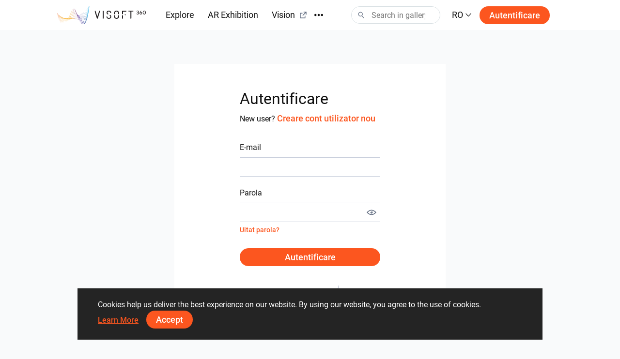

--- FILE ---
content_type: text/html; charset=utf-8
request_url: https://www.visoft360.com/ro/Account/Login?returnUrl=%2Fro%2FAccount%2FLogin
body_size: 35327
content:
<!DOCTYPE html>
<html lang="ro">
<head>
    <meta charset="utf-8" />
    <meta name="viewport" content="width=device-width, initial-scale=1.0">

    




    <title>&#206;nregistrare |  ViSoft360</title>
    <link rel="apple-touch-icon" sizes="180x180" href="/Content/images/apple-touch-icon.png">
    <link rel="icon" type="image/png" sizes="32x32" href="/Content/images/favicon-32x32.png">
    <link rel="icon" type="image/png" sizes="16x16" href="/Content/images/favicon-16x16.png">



    <meta name="google-site-verification" content="DU_L_pTBAGzu2VQBQuP6KLviBcD4QpvxjuCcSK3zujM" />
    <meta name="description" content="Portalul ViSoft360 introduce cele mai interesante idei de design pentru exterior si interioare de camere, de la designeri de top din &#238;ntreaga lume, folosind mii de branduri &#238;n panoramă, imagine, proiect sau formate de obiecte 3D." />
    <meta name="robots" content="index, follow">
    <meta name="referrer" content="strict-origin-when-cross-origin">
    <meta http-equiv="X-UA-Compatible" content="IE=Edge">


    <meta name="msapplication-TileColor" content="#da532c">
    <meta name="theme-color" content="#ffffff">

    

    
    <link rel="stylesheet" href="https://cdn.jsdelivr.net/npm/bootstrap@4.5.3/dist/css/bootstrap.min.css" integrity="sha384-TX8t27EcRE3e/ihU7zmQxVncDAy5uIKz4rEkgIXeMed4M0jlfIDPvg6uqKI2xXr2" crossorigin="anonymous">
    <link rel="stylesheet" href="/Content/css/main.min.css?v=Nzsp82sdgiKwgcFlst9GkUCCjMpJydaUzwFlqjfQ2oI=" />

    



    <script>
        var baseUrl = "https://www.visoft360.com/";
        var isDebug = false;
        var currentLang = "ro";
        var userAuthorized = false;
        var recaptcha_v3_siteKey = "6LdJpOwUAAAAANrmm90h1rprkpFVlDf2B_8x-L5b";
        var isEmbeddedMode = false;
        var isCustomerEnvironment = false
    </script>


    <script src="/bundles/initLoader?v=YSZ4trlponHhw_2pM3Bn4dG5FSM4pa_P_NT92f0Cr-k1"></script>


</head>





<body>

    <header id="vi-header">





<div class="vi-header-wrapper">



    <div class="vi-header-container vi-l-header-container">
        <a class="vi-header-logo" href="/ro/home">
            <img src="/Content/images/logo_v-horizontal.svg" class="img-fluid d-md-block d-none" alt="ViSoft" />
            <img src="/Content/images/logo_v-symbol.svg" class="img-fluid d-sm-block d-md-none" alt="ViSoft" />
        </a>

        <div class="vi-header-nav-container">

            <div class="vi-header-nav-item ">
                <a href="/ro/gallery?elementType=0" class="vi-header-nav-link">
                    Explore
                </a>
            </div>


            <div class="vi-header-nav-item ">
                <a href="/ro/ARExhibition" class="vi-header-nav-link">
                    AR Exhibition
                </a>
            </div>

                <div class="vi-header-nav-item">
                    <a href="https://vision.visoft.de" class="vi-header-nav-link" target="_blank">
                        Vision
                        <div class="vi-icon vi-icon-size-18 ml-2">
                            <svg width="24" height="24" viewBox="0 0 24 24" fill="none" xmlns="http://www.w3.org/2000/svg">
<path d="M10 6V8H5V19H16V14H18V20C18 20.2652 17.8946 20.5196 17.7071 20.7071C17.5196 20.8946 17.2652 21 17 21H4C3.73478 21 3.48043 20.8946 3.29289 20.7071C3.10536 20.5196 3 20.2652 3 20V7C3 6.73478 3.10536 6.48043 3.29289 6.29289C3.48043 6.10536 3.73478 6 4 6H10ZM21 3V11H19V6.413L11.207 14.207L9.793 12.793L17.585 5H13V3H21Z" fill="#323232"/>
</svg>

                        </div>
                    </a>
                </div>

            <div class="vi-header-nav-item ">
                <a href="/ro/flow" class="vi-header-nav-link">
                    Flux de știri
                </a>
            </div>


                <div class="vi-header-nav-item ">
                    <a href="/ro/download" class="vi-header-nav-link">
                        Descărcări
                    </a>
                </div>


        </div>


        
        <div class="vi-header-overflow-menu">
            <button class="vi-btn-empty" data-toggle="dropdown">
                <div class="vi-icon vi-icon-size-18">
                    <svg width="24" height="24" viewBox="0 0 24 24" fill="none" xmlns="http://www.w3.org/2000/svg">
<g clip-path="url(#clip0)">
<path fill-rule="evenodd" clip-rule="evenodd" d="M3 15C4.65685 15 6 13.6569 6 12C6 10.3431 4.65685 9 3 9C1.34315 9 0 10.3431 0 12C0 13.6569 1.34315 15 3 15ZM12 15C13.6569 15 15 13.6569 15 12C15 10.3431 13.6569 9 12 9C10.3431 9 9 10.3431 9 12C9 13.6569 10.3431 15 12 15ZM24 12C24 13.6569 22.6569 15 21 15C19.3431 15 18 13.6569 18 12C18 10.3431 19.3431 9 21 9C22.6569 9 24 10.3431 24 12Z" fill="#323232"/>
</g>
<defs>
<clipPath id="clip0">
<rect width="24" height="24" fill="white"/>
</clipPath>
</defs>
</svg>

                </div>
            </button>
            <div class="dropdown-menu vi-dropdown-menu-arrow" aria-labelledby="dropdownMenuButton">
                <div class="vi-dropdown-menu-content-container vi-header-overflow-menu__dropdown-content">

                </div>
            </div>
        </div>


        <div class="vi-header-search-container vi-js-header-search">

            <div class="vi-search-wrapper ">
                <div class="vi-icon vi-icon-search">
                    <svg width="24" height="24" viewBox="0 0 24 24" fill="none" xmlns="http://www.w3.org/2000/svg">
<path fill-rule="evenodd" clip-rule="evenodd" d="M15 9C15 12.3137 12.3137 15 9 15C5.68629 15 3 12.3137 3 9C3 5.68629 5.68629 3 9 3C12.3137 3 15 5.68629 15 9ZM13.299 15.748C12.0573 16.5406 10.5823 17 9 17C4.58172 17 1 13.4183 1 9C1 4.58172 4.58172 1 9 1C13.4183 1 17 4.58172 17 9C17 11.1144 16.1797 13.0372 14.84 14.4676L21.7296 21.8164L20.2705 23.1843L13.299 15.748Z" fill="#323232"/>
</svg>

                </div>
                <div class="vi-icon vi-icon-close">
                    <svg width="24" height="24" viewBox="0 0 24 24" fill="none" xmlns="http://www.w3.org/2000/svg">
<path fill-rule="evenodd" clip-rule="evenodd" d="M10.5858 11.9998L4.92896 17.6566L6.34317 19.0708L12 13.414L17.657 19.071L19.0712 17.6568L13.4142 11.9998L19.0711 6.34292L17.6569 4.92871L12 10.5856L6.34331 4.92886L4.92909 6.34308L10.5858 11.9998Z" fill="#323232"/>
</svg>

                </div>
                <input class="vi-search-field" type="text" aria-label="Search" placeholder="Search in gallery" />
            </div>


            <div class="vi-search-suggest">

                <div class="vi-suggest-loader">
                    <div class="vi-loader-eclipse"></div>
                </div>

                <div class="vi-suggest-list-view">

                </div>

                <div class="vi-suggest-list-empty">
                    <span class="vi-txt-5">
                        No results were found for your search
                    </span>
                </div>
            </div>

        </div>


        <div class="vi-header-language">
            <button class="vi-btn-empty" data-toggle="dropdown">
                <span class="vi-txt-4 text-uppercase">
                    ro
                </span>
                <div class="vi-icon ml-1">
                    <svg width="24" height="24" viewBox="0 0 24 24" fill="none" xmlns="http://www.w3.org/2000/svg">
<g clip-path="url(#clip0)">
<path fill-rule="evenodd" clip-rule="evenodd" d="M2 7.31991L3.52575 6L12 15.0506L20.4742 6L22 7.31991L12 18L2 7.31991Z" fill="#323232"/>
</g>
<defs>
<clipPath id="clip0">
<rect width="24" height="24" fill="white" transform="translate(24) rotate(90)"/>
</clipPath>
</defs>
</svg>

                </div>
            </button>
            <div class="dropdown-menu vi-dropdown-menu-arrow" aria-labelledby="dropdownMenuButton">
                <div class="vi-dropdown-menu-content-container">
                        <a class="dropdown-item" href="/ro/home/SetCulture/bg-BG?currentLang=ro&amp;returnUrl=https%3A%2F%2Fwww.visoft360.com%2Fro%2FAccount%2FLogin%3FreturnUrl%3D%252Fro%252FAccount%252FLogin">
                            <span class="vi-txt-5">
                                Български
                            </span>
                        </a>
                        <a class="dropdown-item" href="/ro/home/SetCulture/ca-ES?currentLang=ro&amp;returnUrl=https%3A%2F%2Fwww.visoft360.com%2Fro%2FAccount%2FLogin%3FreturnUrl%3D%252Fro%252FAccount%252FLogin">
                            <span class="vi-txt-5">
                                Catal&#224;
                            </span>
                        </a>
                        <a class="dropdown-item" href="/ro/home/SetCulture/cs-CZ?currentLang=ro&amp;returnUrl=https%3A%2F%2Fwww.visoft360.com%2Fro%2FAccount%2FLogin%3FreturnUrl%3D%252Fro%252FAccount%252FLogin">
                            <span class="vi-txt-5">
                                Čeština
                            </span>
                        </a>
                        <a class="dropdown-item" href="/ro/home/SetCulture/de-DE?currentLang=ro&amp;returnUrl=https%3A%2F%2Fwww.visoft360.com%2Fro%2FAccount%2FLogin%3FreturnUrl%3D%252Fro%252FAccount%252FLogin">
                            <span class="vi-txt-5">
                                Deutsch
                            </span>
                        </a>
                        <a class="dropdown-item" href="/ro/home/SetCulture/en-GB?currentLang=ro&amp;returnUrl=https%3A%2F%2Fwww.visoft360.com%2Fro%2FAccount%2FLogin%3FreturnUrl%3D%252Fro%252FAccount%252FLogin">
                            <span class="vi-txt-5">
                                English
                            </span>
                        </a>
                        <a class="dropdown-item" href="/ro/home/SetCulture/es-ES?currentLang=ro&amp;returnUrl=https%3A%2F%2Fwww.visoft360.com%2Fro%2FAccount%2FLogin%3FreturnUrl%3D%252Fro%252FAccount%252FLogin">
                            <span class="vi-txt-5">
                                Espa&#241;ol
                            </span>
                        </a>
                        <a class="dropdown-item" href="/ro/home/SetCulture/fr-FR?currentLang=ro&amp;returnUrl=https%3A%2F%2Fwww.visoft360.com%2Fro%2FAccount%2FLogin%3FreturnUrl%3D%252Fro%252FAccount%252FLogin">
                            <span class="vi-txt-5">
                                Fran&#231;ais
                            </span>
                        </a>
                        <a class="dropdown-item" href="/ro/home/SetCulture/hr-HR?currentLang=ro&amp;returnUrl=https%3A%2F%2Fwww.visoft360.com%2Fro%2FAccount%2FLogin%3FreturnUrl%3D%252Fro%252FAccount%252FLogin">
                            <span class="vi-txt-5">
                                Hrvatski
                            </span>
                        </a>
                        <a class="dropdown-item" href="/ro/home/SetCulture/hu-HU?currentLang=ro&amp;returnUrl=https%3A%2F%2Fwww.visoft360.com%2Fro%2FAccount%2FLogin%3FreturnUrl%3D%252Fro%252FAccount%252FLogin">
                            <span class="vi-txt-5">
                                Magyar
                            </span>
                        </a>
                        <a class="dropdown-item" href="/ro/home/SetCulture/it-IT?currentLang=ro&amp;returnUrl=https%3A%2F%2Fwww.visoft360.com%2Fro%2FAccount%2FLogin%3FreturnUrl%3D%252Fro%252FAccount%252FLogin">
                            <span class="vi-txt-5">
                                Italiano
                            </span>
                        </a>
                        <a class="dropdown-item" href="/ro/home/SetCulture/nl-NL?currentLang=ro&amp;returnUrl=https%3A%2F%2Fwww.visoft360.com%2Fro%2FAccount%2FLogin%3FreturnUrl%3D%252Fro%252FAccount%252FLogin">
                            <span class="vi-txt-5">
                                Nederlands
                            </span>
                        </a>
                        <a class="dropdown-item" href="/ro/home/SetCulture/pl-PL?currentLang=ro&amp;returnUrl=https%3A%2F%2Fwww.visoft360.com%2Fro%2FAccount%2FLogin%3FreturnUrl%3D%252Fro%252FAccount%252FLogin">
                            <span class="vi-txt-5">
                                Polski
                            </span>
                        </a>
                        <a class="dropdown-item" href="/ro/home/SetCulture/pt-PT?currentLang=ro&amp;returnUrl=https%3A%2F%2Fwww.visoft360.com%2Fro%2FAccount%2FLogin%3FreturnUrl%3D%252Fro%252FAccount%252FLogin">
                            <span class="vi-txt-5">
                                Portugu&#234;s
                            </span>
                        </a>
                        <a class="dropdown-item" href="/ro/home/SetCulture/ro-RO?currentLang=ro&amp;returnUrl=https%3A%2F%2Fwww.visoft360.com%2Fro%2FAccount%2FLogin%3FreturnUrl%3D%252Fro%252FAccount%252FLogin">
                            <span class="vi-txt-5">
                                Rom&#226;nă
                            </span>
                        </a>
                        <a class="dropdown-item" href="/ro/home/SetCulture/ru-RU?currentLang=ro&amp;returnUrl=https%3A%2F%2Fwww.visoft360.com%2Fro%2FAccount%2FLogin%3FreturnUrl%3D%252Fro%252FAccount%252FLogin">
                            <span class="vi-txt-5">
                                Русский
                            </span>
                        </a>
                        <a class="dropdown-item" href="/ro/home/SetCulture/sk-SK?currentLang=ro&amp;returnUrl=https%3A%2F%2Fwww.visoft360.com%2Fro%2FAccount%2FLogin%3FreturnUrl%3D%252Fro%252FAccount%252FLogin">
                            <span class="vi-txt-5">
                                Slovenčina
                            </span>
                        </a>
                        <a class="dropdown-item" href="/ro/home/SetCulture/sl-SI?currentLang=ro&amp;returnUrl=https%3A%2F%2Fwww.visoft360.com%2Fro%2FAccount%2FLogin%3FreturnUrl%3D%252Fro%252FAccount%252FLogin">
                            <span class="vi-txt-5">
                                Slovenščina
                            </span>
                        </a>
                        <a class="dropdown-item" href="/ro/home/SetCulture/sr-Latn-RS?currentLang=ro&amp;returnUrl=https%3A%2F%2Fwww.visoft360.com%2Fro%2FAccount%2FLogin%3FreturnUrl%3D%252Fro%252FAccount%252FLogin">
                            <span class="vi-txt-5">
                                Српски
                            </span>
                        </a>
                        <a class="dropdown-item" href="/ro/home/SetCulture/tr-TR?currentLang=ro&amp;returnUrl=https%3A%2F%2Fwww.visoft360.com%2Fro%2FAccount%2FLogin%3FreturnUrl%3D%252Fro%252FAccount%252FLogin">
                            <span class="vi-txt-5">
                                T&#252;rk&#231;e
                            </span>
                        </a>
                        <a class="dropdown-item" href="/ro/home/SetCulture/uk-UA?currentLang=ro&amp;returnUrl=https%3A%2F%2Fwww.visoft360.com%2Fro%2FAccount%2FLogin%3FreturnUrl%3D%252Fro%252FAccount%252FLogin">
                            <span class="vi-txt-5">
                                Українська
                            </span>
                        </a>
                </div>
            </div>
        </div>

        <div class="vi-header-search-trigger vi-js-search-trigger">
            <div class="vi-icon vi-icon-search">
                <svg width="24" height="24" viewBox="0 0 24 24" fill="none" xmlns="http://www.w3.org/2000/svg">
<path fill-rule="evenodd" clip-rule="evenodd" d="M15 9C15 12.3137 12.3137 15 9 15C5.68629 15 3 12.3137 3 9C3 5.68629 5.68629 3 9 3C12.3137 3 15 5.68629 15 9ZM13.299 15.748C12.0573 16.5406 10.5823 17 9 17C4.58172 17 1 13.4183 1 9C1 4.58172 4.58172 1 9 1C13.4183 1 17 4.58172 17 9C17 11.1144 16.1797 13.0372 14.84 14.4676L21.7296 21.8164L20.2705 23.1843L13.299 15.748Z" fill="#323232"/>
</svg>

            </div>
            <div class="vi-icon vi-icon-close">
                <svg width="24" height="24" viewBox="0 0 24 24" fill="none" xmlns="http://www.w3.org/2000/svg">
<path fill-rule="evenodd" clip-rule="evenodd" d="M10.5858 11.9998L4.92896 17.6566L6.34317 19.0708L12 13.414L17.657 19.071L19.0712 17.6568L13.4142 11.9998L19.0711 6.34292L17.6569 4.92871L12 10.5856L6.34331 4.92886L4.92909 6.34308L10.5858 11.9998Z" fill="#323232"/>
</svg>

            </div>
        </div>

            <div class="vi-header-sign-in">
                <a href="/ro/Account/Login?returnUrl=%2Fro%2FAccount%2FLogin%3FreturnUrl%3D%252Fro%252FAccount%252FLogin" class="vi-btn-primary text-capitalize">Autentificare</a>
            </div>

        <div class="vi-side-menu-toggle">
            <div class="vi-icon vi-icon-menu">
                <svg width="24" height="24" viewBox="0 0 24 24" fill="none" xmlns="http://www.w3.org/2000/svg">
<path fill-rule="evenodd" clip-rule="evenodd" d="M24 4H0V2H24V4ZM24 13H0V11H24V13ZM0 22H24V20H0V22Z" fill="#323232"/>
</svg>

            </div>
        </div>
    </div>

</div>


<div class="vi-side-menu">





<section class="vi-side-menu-container vi-scrollbar-invisible  ">

    <div class="vi-side-menu-header">
        <img src="/Content/images/logo_v_text.png" />
        <div class="vi-side-menu-close">
            <div class="vi-icon vi-icon-close">
                <svg width="24" height="24" viewBox="0 0 24 24" fill="none" xmlns="http://www.w3.org/2000/svg">
<path fill-rule="evenodd" clip-rule="evenodd" d="M10.5858 11.9998L4.92896 17.6566L6.34317 19.0708L12 13.414L17.657 19.071L19.0712 17.6568L13.4142 11.9998L19.0711 6.34292L17.6569 4.92871L12 10.5856L6.34331 4.92886L4.92909 6.34308L10.5858 11.9998Z" fill="#323232"/>
</svg>

            </div>
        </div>
    </div>

    <nav class="vi-side-menu-nav">

        <ul>
            <li class="vi-side-menu-item">
                <a class="vi-side-menu-item-link" href="/ro/gallery?elementType=0">
                    Explore
                </a>
            </li>

                <li class="vi-side-menu-item">
                    <a class="vi-side-menu-item-link" href="https://vision.visoft.de" target="_blank">
                        Vision
                    </a>
                </li>

            <li class="vi-side-menu-item">
                <a class="vi-side-menu-item-link" href="/ro/ARExhibition">
                    AR Exhibition
                </a>
                    </li>

                    <li class="vi-side-menu-item">
                        <a class="vi-side-menu-item-link" href="/ro/flow">
                            Flux de știri
                        </a>
                    </li>

                        <li class="vi-side-menu-item">
                            <a class="vi-side-menu-item-link" href="/ro/download">
                                Descărcări
                            </a>
                        </li>

                </ul>

        <div class="vi-side-menu-language">
            <select class="vi-form-control">

                        <option value="bg-BG" data-href="/ro/home/SetCulture/bg-BG?currentLang=ro&amp;returnUrl=%2Fro%2FAccount%2FLogin%3FreturnUrl%3D%252Fro%252FAccount%252FLogin">Български</option>
                        <option value="ca-ES" data-href="/ro/home/SetCulture/ca-ES?currentLang=ro&amp;returnUrl=%2Fro%2FAccount%2FLogin%3FreturnUrl%3D%252Fro%252FAccount%252FLogin">Catal&#224;</option>
                        <option value="cs-CZ" data-href="/ro/home/SetCulture/cs-CZ?currentLang=ro&amp;returnUrl=%2Fro%2FAccount%2FLogin%3FreturnUrl%3D%252Fro%252FAccount%252FLogin">Čeština</option>
                        <option value="de-DE" data-href="/ro/home/SetCulture/de-DE?currentLang=ro&amp;returnUrl=%2Fro%2FAccount%2FLogin%3FreturnUrl%3D%252Fro%252FAccount%252FLogin">Deutsch</option>
                        <option value="en-GB" data-href="/ro/home/SetCulture/en-GB?currentLang=ro&amp;returnUrl=%2Fro%2FAccount%2FLogin%3FreturnUrl%3D%252Fro%252FAccount%252FLogin">English</option>
                        <option value="es-ES" data-href="/ro/home/SetCulture/es-ES?currentLang=ro&amp;returnUrl=%2Fro%2FAccount%2FLogin%3FreturnUrl%3D%252Fro%252FAccount%252FLogin">Espa&#241;ol</option>
                        <option value="fr-FR" data-href="/ro/home/SetCulture/fr-FR?currentLang=ro&amp;returnUrl=%2Fro%2FAccount%2FLogin%3FreturnUrl%3D%252Fro%252FAccount%252FLogin">Fran&#231;ais</option>
                        <option value="hr-HR" data-href="/ro/home/SetCulture/hr-HR?currentLang=ro&amp;returnUrl=%2Fro%2FAccount%2FLogin%3FreturnUrl%3D%252Fro%252FAccount%252FLogin">Hrvatski</option>
                        <option value="hu-HU" data-href="/ro/home/SetCulture/hu-HU?currentLang=ro&amp;returnUrl=%2Fro%2FAccount%2FLogin%3FreturnUrl%3D%252Fro%252FAccount%252FLogin">Magyar</option>
                        <option value="it-IT" data-href="/ro/home/SetCulture/it-IT?currentLang=ro&amp;returnUrl=%2Fro%2FAccount%2FLogin%3FreturnUrl%3D%252Fro%252FAccount%252FLogin">Italiano</option>
                        <option value="nl-NL" data-href="/ro/home/SetCulture/nl-NL?currentLang=ro&amp;returnUrl=%2Fro%2FAccount%2FLogin%3FreturnUrl%3D%252Fro%252FAccount%252FLogin">Nederlands</option>
                        <option value="pl-PL" data-href="/ro/home/SetCulture/pl-PL?currentLang=ro&amp;returnUrl=%2Fro%2FAccount%2FLogin%3FreturnUrl%3D%252Fro%252FAccount%252FLogin">Polski</option>
                        <option value="pt-PT" data-href="/ro/home/SetCulture/pt-PT?currentLang=ro&amp;returnUrl=%2Fro%2FAccount%2FLogin%3FreturnUrl%3D%252Fro%252FAccount%252FLogin">Portugu&#234;s</option>
                        <option value="ro-RO" selected="selected" data-href="/ro/home/SetCulture/ro-RO?currentLang=ro&amp;returnUrl=%2Fro%2FAccount%2FLogin%3FreturnUrl%3D%252Fro%252FAccount%252FLogin">Rom&#226;nă</option>
                        <option value="ru-RU" data-href="/ro/home/SetCulture/ru-RU?currentLang=ro&amp;returnUrl=%2Fro%2FAccount%2FLogin%3FreturnUrl%3D%252Fro%252FAccount%252FLogin">Русский</option>
                        <option value="sk-SK" data-href="/ro/home/SetCulture/sk-SK?currentLang=ro&amp;returnUrl=%2Fro%2FAccount%2FLogin%3FreturnUrl%3D%252Fro%252FAccount%252FLogin">Slovenčina</option>
                        <option value="sl-SI" data-href="/ro/home/SetCulture/sl-SI?currentLang=ro&amp;returnUrl=%2Fro%2FAccount%2FLogin%3FreturnUrl%3D%252Fro%252FAccount%252FLogin">Slovenščina</option>
                        <option value="sr-Latn-RS" data-href="/ro/home/SetCulture/sr-Latn-RS?currentLang=ro&amp;returnUrl=%2Fro%2FAccount%2FLogin%3FreturnUrl%3D%252Fro%252FAccount%252FLogin">Српски</option>
                        <option value="tr-TR" data-href="/ro/home/SetCulture/tr-TR?currentLang=ro&amp;returnUrl=%2Fro%2FAccount%2FLogin%3FreturnUrl%3D%252Fro%252FAccount%252FLogin">T&#252;rk&#231;e</option>
                        <option value="uk-UA" data-href="/ro/home/SetCulture/uk-UA?currentLang=ro&amp;returnUrl=%2Fro%2FAccount%2FLogin%3FreturnUrl%3D%252Fro%252FAccount%252FLogin">Українська</option>

            </select>
        </div>

        <section class="vi-side-menu-auth-container">
            <div class="vi-main-menu-sign-in text-capitalize">
                <a href="/ro/Account/Login?returnUrl=%2Fro%2FAccount%2FLogin%3FreturnUrl%3D%252Fro%252FAccount%252FLogin" class="vi-btn-primary w-100">Autentificare</a>
            </div>
        </section>

        <div class="vi-side-menu-logo">
            <img src="/Content/images/logo_v-vertical.svg" alt="ViSoft360Crown" />
        </div>
    </nav>
</section>


</div>


<div class="vi-header-search-overlay"></div>


<div class="vi-header-enabled"></div>










    </header>


    



<main id="vi-main-content" class="vi-canvas">

    

    <div class="vi-auth-container">

        <section class="vi-panel">

            <div class="vi-auth-form-wrapper">

<form action="/ro/Account/Login" id="vi-auth-signIn-form" method="post"><input id="ReturnUrl" name="ReturnUrl" type="hidden" value="/ro/Account/Login" /><input name="__RequestVerificationToken" type="hidden" value="uRORaU1O9wfdmEaFg3EYCZ-NCdze61YmbX3NYepBAc4jDSklOeO9Hs00c8ITosD0_h2WNd8la-TVR7gFar2KjhYSAsp20ZeSVSYjp0MyitY1" />                    <div class="vi-auth-form-title">
                        <span class="vi-txt-3 vi-txt-md-2 text-capitalize"> Autentificare</span>
                        <div class="vi-txt-6 vi-txt-md-5">
                            New user? 
                            <a href="/ro/Account/Register">
                                    <span class="vi-btn-text vi-txt-6 vi-txt-md-5 text-decoration-none">
                                        Creare cont utilizator nou
                                    </span>
                            </a>
                        </div>
                    </div>
                    <div class="vi-form-group">
                        <label class="vi-label-default-2">E-mail</label>
                        <input class="vi-form-control w-100" data-val="true" data-val-required="The Email field is required." id="Email" name="Email" type="email" value="" />
                        <span class="field-validation-valid vi-form-input-error" data-valmsg-for="Email" data-valmsg-replace="true"></span>
                    </div>
                    <div class="vi-form-group">
                        <label class="vi-label-default-2">Parola</label>

                        <div class="vi-password-input-wrapper">
                            <input class="vi-form-control w-100" data-val="true" data-val-required="The Password field is required." id="Password" name="Password" type="password" />
                            <span class="vi-show-hide-password" data-target="#Password">
                                <span class="vi-icon vi-icon-eye vi-icon-size-20">
                                    <svg width="24" height="24" viewBox="0 0 24 24" fill="none" xmlns="http://www.w3.org/2000/svg">
<path fill-rule="evenodd" clip-rule="evenodd" d="M12 5.5C19 5.5 24 12 24 12C24 12 19 18.5 12 18.5C5 18.5 0 12 0 12C0 12 5 5.5 12 5.5ZM4.5899 13.6613C3.82663 13.0776 3.18649 12.4923 2.69344 12C3.18649 11.5077 3.82663 10.9224 4.5899 10.3387C6.54043 8.84713 9.11714 7.5 12 7.5C14.8829 7.5 17.4596 8.84713 19.4101 10.3387C20.1734 10.9224 20.8135 11.5077 21.3066 12C20.8135 12.4923 20.1734 13.0776 19.4101 13.6613C17.4596 15.1529 14.8829 16.5 12 16.5C9.11714 16.5 6.54043 15.1529 4.5899 13.6613ZM15 12C15 13.6569 13.6569 15 12 15C10.3431 15 9 13.6569 9 12C9 11.6925 9.04625 11.3959 9.13218 11.1166C9.36736 11.6375 9.89135 12 10.5 12C11.3284 12 12 11.3284 12 10.5C12 9.89135 11.6375 9.36736 11.1166 9.13218C11.3959 9.04625 11.6925 9 12 9C13.6569 9 15 10.3431 15 12Z" fill="#323232"/>
</svg>

                                </span>
                                <span class="vi-icon vi-icon-eye-closed vi-icon-size-20">
                                    <svg width="24" height="24" viewBox="0 0 24 24" fill="none" xmlns="http://www.w3.org/2000/svg">
<path fill-rule="evenodd" clip-rule="evenodd" d="M17.9561 7.04419L21.0002 4.00015L19.5859 2.58594L1.58594 20.5859L3.00015 22.0002L7.4161 17.5842C8.80628 18.1377 10.3474 18.5 12 18.5C19 18.5 24 12 24 12C24 12 21.6666 8.96652 17.9561 7.04419ZM16.4615 8.53884L14.562 10.4383C14.8399 10.8932 15 11.4279 15 12C15 13.6569 13.6569 15 12 15C11.4279 15 10.8932 14.8399 10.4383 14.562L8.98046 16.0198C9.93579 16.3204 10.9475 16.5 12 16.5C14.8829 16.5 17.4596 15.1529 19.4101 13.6613C20.1734 13.0776 20.8135 12.4923 21.3066 12C20.8135 11.5077 20.1734 10.9224 19.4101 10.3387C18.5419 9.67478 17.5496 9.03947 16.4615 8.53884ZM12 5.5C12.586 5.5 13.158 5.54555 13.7142 5.62904L11.8419 7.50135C9.02297 7.54939 6.50471 8.87445 4.5899 10.3387C3.82663 10.9224 3.18649 11.5077 2.69344 12C3.18649 12.4923 3.82663 13.0776 4.5899 13.6613C4.79353 13.817 5.00399 13.9711 5.22091 14.1224L3.78671 15.5565C1.41237 13.8361 0 12 0 12C0 12 5 5.5 12 5.5Z" fill="#323232"/>
</svg>

                                </span>
                            </span>
                        </div>

                        <span class="field-validation-valid vi-form-input-error" data-valmsg-for="Password" data-valmsg-replace="true"></span>

                        <div>
                            <a href="/ro/Account/ForgotPassword" class="vi-btn-text text-decoration-none">
                                <span class="vi-txt-6">Uitat parola?</span>
                            </a>
                        </div>

                    </div>
                    <button id="LOGIN_TO_VISOFT360" type="submit" class="vi-btn-primary w-100  text-capitalize">
                        Autentificare
                    </button>
                    <div class="vi-auth-logo">
                        <img src="/Content/images/logo_v-symbol-blue-grey.svg" />
                    </div>
</form>
            </div>


        </section>
    </div>

</main>







    <footer id="vi-footer">

    
    </footer>


    

<div class="vi-dialog vi-login-signup-dialog d-none" id="vi-login-signup-dialog">

    <div class="vi-dialog-panel">

        <div class="vi-dialog-close">
            <div class="vi-icon vi-icon-size-18">
                <svg width="24" height="24" viewBox="0 0 24 24" fill="none" xmlns="http://www.w3.org/2000/svg">
<path fill-rule="evenodd" clip-rule="evenodd" d="M10.5858 11.9998L4.92896 17.6566L6.34317 19.0708L12 13.414L17.657 19.071L19.0712 17.6568L13.4142 11.9998L19.0711 6.34292L17.6569 4.92871L12 10.5856L6.34331 4.92886L4.92909 6.34308L10.5858 11.9998Z" fill="#323232"/>
</svg>

            </div>
        </div>

        <div class="vi-dialog-panel-content">
            <div class="vi-dialog-title">
                <span class="vi-txt-md-3 vi-txt-4">Sign in or Sign up to fully enjoy ViSoft360</span>
            </div>

            <div class="vi-txt-md-4 vi-txt-5 pt-3 text-center w-75">
                Explore works and projects, interact with the community and receive access to many additional features
            </div>

            <div class="vi-dialog-logo">
                <img src="/Content/images/logo_v-symbol.svg" class="img-fluid" />
            </div>
           

            <div class="vi-dialog-action-container w-50">
                <a href="/ro/Account/Login?returnUrl=%2Fro%2FAccount%2FLogin%3FreturnUrl%3D%252Fro%252FAccount%252FLogin" class="vi-btn-primary text-capitalize">
                    Autentificare
                </a>
            </div>



        </div>



    </div>

</div>

    

<div class="vi-dialog-notification" id="vi-dialog-notification">
    <div class="vi-dialog-notification__icon">
        <div class="vi-icon vi-icon-size-36 mr-3">
            <?xml version="1.0" standalone="no"?>
<!DOCTYPE svg PUBLIC "-//W3C//DTD SVG 20010904//EN"
 "http://www.w3.org/TR/2001/REC-SVG-20010904/DTD/svg10.dtd">
<svg version="1.0" xmlns="http://www.w3.org/2000/svg"
 width="122.000000pt" height="122.000000pt" viewBox="0 0 122.000000 122.000000"
 preserveAspectRatio="xMidYMid meet">

<g transform="translate(0.000000,122.000000) scale(0.100000,-0.100000)"
fill="#000000" stroke="none">
<path d="M462 1200 c-221 -58 -385 -224 -442 -446 -83 -322 117 -650 446 -734
322 -83 650 117 734 446 112 438 -301 848 -738 734z m280 -29 c224 -57 386
-225 433 -446 18 -88 19 -142 0 -230 -47 -225 -225 -402 -450 -450 -130 -27
-247 -11 -375 51 -96 48 -204 152 -249 243 -40 79 -71 197 -71 271 0 144 67
299 174 405 149 148 346 205 538 156z"/>
<path d="M583 773 c4 -75 7 -162 7 -195 0 -55 1 -58 25 -58 24 0 25 2 25 68 0
37 3 124 7 195 l6 127 -38 0 -38 0 6 -137z"/>
<path d="M587 444 c-11 -11 -8 -52 4 -59 5 -4 21 -4 35 -1 20 5 25 12 22 34
-2 20 -9 28 -28 30 -14 2 -29 0 -33 -4z"/>
</g>
</svg>

        </div>
    </div>
   
    <div class="vi-dialog-notification__content vi-txt-md-5 vi-txt-6">
        
    </div>
    <div class="d-none vi-dialog-notification__default-message">
        Something went wrong !!!
    </div>
</div>




<div id="vi-cookie-consent-dialog" class="vi-dialog-cookie-consent">

    <div class="vi-txt-md-5 vi-txt-6">
       Cookies help us deliver the best experience on our website. By using our website, you agree to the use of cookies.
        &nbsp;&nbsp;
        <a href="privacy-policy#cookies" target="_blank" class="vi-btn-text">
            <u class="vi-txt-md-5 vi-txt-6">Learn More</u>
        </a> &nbsp;&nbsp;
        <span class="vi-btn-primary vi-js-cookie-consent-accept">
            Accept
        </span>
    </div>

</div>



<script src="/bundles/modernizr-custom?v=HrCcUx8QCXvSR3tuwCduv6msZ9I856h63VkuttfnNQs1"></script>


    <script src="https://ajax.aspnetcdn.com/ajax/jQuery/jquery-3.5.1.min.js"></script>
    <script>
                                            if (window.jQuery === undefined) {
                document.write('<script src="' + baseUrl + '/Scripts/Jquery/jquery-3.5.1.min.js"><\/script>');
            }

    </script>

    <script src="/bundles/global?v=Zzgoq3M1_gmBVQUoHqjcPVleOtTruPmrrR7z4YQ40Lc1"></script>

    <script src="/bundles/perspective-hover?v=UYEeZ1uq0i1qpIYGmoKs5a9Mt8VZ12xv8AaVYNC4iTo1"></script>

    <script src="/bundles/input?v=IP4BFX8Xhwtn8QympdnwZ6uG1UGV2ijhZUNG5HBAjP41"></script>

    <script src="/bundles/custom-protocol-check?v=P0K-cDECc_ZKaTZ_5_eeXw3Tb8VwryqnkC_puHYXcYc1"></script>

    <script src="https://cdn.jsdelivr.net/npm/bootstrap@4.5.3/dist/js/bootstrap.bundle.min.js" integrity="sha384-ho+j7jyWK8fNQe+A12Hb8AhRq26LrZ/JpcUGGOn+Y7RsweNrtN/tE3MoK7ZeZDyx" crossorigin="anonymous"></script>
    <script>
        if (typeof ($.fn.modal) === 'undefined') {
            document.write("<script src='" + baseUrl + "/Scripts/bootstrap.min.js'>\x3C/script>");
            document.write("<link rel='stylesheet' href='" + baseUrl + "/Content/Bootstrap/bootstrap.min.css'>");
        }
    </script>

    <script src="/Scripts/qr/qrcode.min.js"></script>
    <script src="/bundles/layout?v=-4uMxH23TDbpy4BC6jYIKuKBNy4QDGniHx0aL1K1zEE1"></script>

    <script src="/bundles/dialog?v=Wxovmk71pip6GQ-T8xHulblZHqcWHcVK5nXREtBK-FI1"></script>


    <!-- Global site tag (gtag.js) - Google Analytics -->
    <script async src="https://www.googletagmanager.com/gtag/js?id=G-R11CC7K18P"></script>
    <script>
        window.dataLayer = window.dataLayer || [];
        function gtag() { dataLayer.push(arguments); }
        gtag('js', new Date());

        gtag('config', 'G-R11CC7K18P');
    </script>

    <script>
        window.fbAsyncInit = function () {
            FB.init({
                appId: "1029377451572544",
                autoLogAppEvents: true,
                xfbml: true,
                version: 'v5.0'
            });
        };
    </script>
    <script async defer src="https://connect.facebook.net/en_US/sdk.js"></script>
    <script async defer src="https://assets.pinterest.com/js/pinit.js"></script>

    
    <script src="/bundles/auth?v=wflPtJU59lsATuA-L0nh6KKUJLbNl1Vjv8ovSdN-SwI1"></script>




</body>
</html>
